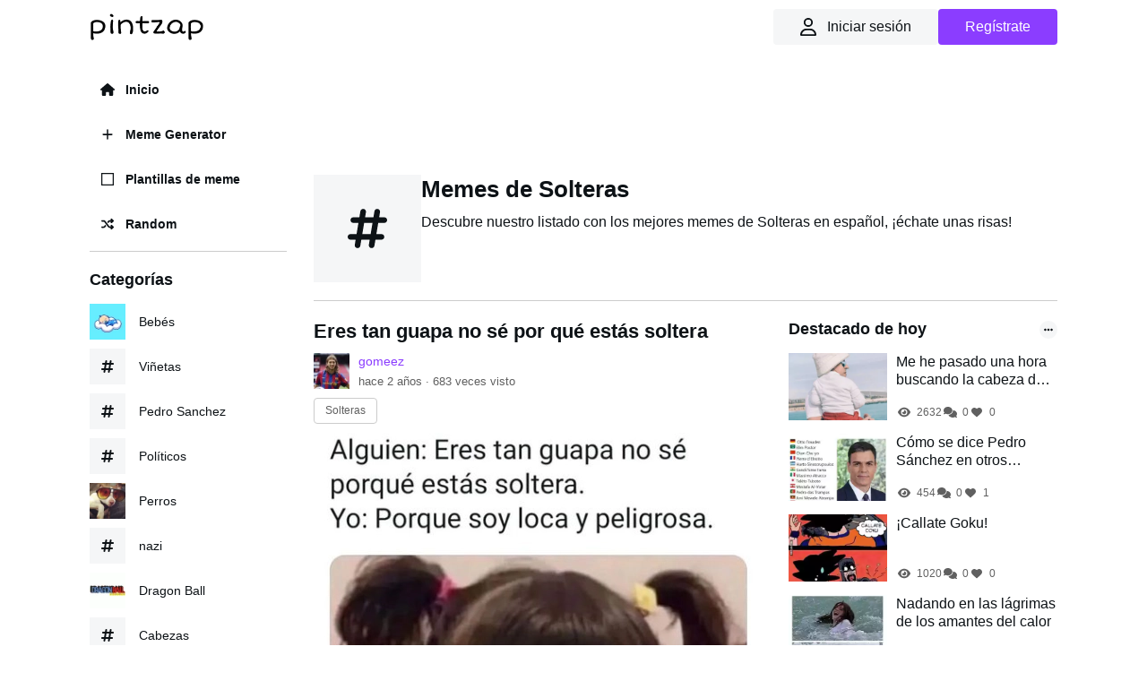

--- FILE ---
content_type: text/html; charset=UTF-8
request_url: https://www.pintzap.com/t/solteras
body_size: 7919
content:
<!DOCTYPE html><html lang="es"><head><script async src="https://www.googletagmanager.com/gtag/js?id=G-EQE6NDRW17"></script><script>window.dataLayer = window.dataLayer || [];
function gtag(){dataLayer.push(arguments);}
gtag('js', new Date());
gtag('config', 'G-EQE6NDRW17');</script><title>Memes de Solteras en español - Pintzap</title><meta charset="utf-8"><meta name="viewport" content="width=device-width, initial-scale=1.0, user-scalable=no"><meta name="csrf-token" content="GyOGmuhDm44onISdnHLFleEr22gUo63CLttSPdLX"><meta name="description" content="Memes de Solteras en español: Descubre nuestro listado con los mejores memes de Solteras en español,¡entra y échate unas risas! "><link rel="canonical" href="/t/solteras"><link rel="icon" type="image/png" href="/storage/favicon.png"><meta http-equiv="X-UA-Compatible" content="IE=edge"><meta name="csrf-token" content="GyOGmuhDm44onISdnHLFleEr22gUo63CLttSPdLX"><link href="/css/app.css?id=6ee0b5eba23c48bf9b1dea7e129a1874" rel="stylesheet"><style >[wire\:loading], [wire\:loading\.delay], [wire\:loading\.inline-block], [wire\:loading\.inline], [wire\:loading\.block], [wire\:loading\.flex], [wire\:loading\.table], [wire\:loading\.grid], [wire\:loading\.inline-flex] {display: none;}[wire\:loading\.delay\.shortest], [wire\:loading\.delay\.shorter], [wire\:loading\.delay\.short], [wire\:loading\.delay\.long], [wire\:loading\.delay\.longer], [wire\:loading\.delay\.longest] {display:none;}[wire\:offline] {display: none;}[wire\:dirty]:not(textarea):not(input):not(select) {display: none;}input:-webkit-autofill, select:-webkit-autofill, textarea:-webkit-autofill {animation-duration: 50000s;animation-name: livewireautofill;}@keyframes livewireautofill { from {} }</style><link href="/css/tag.css?id=02e92c4be76f024a35deee4006969249" rel="stylesheet"><link href="/css/plyr.css?id=d41a08afdfbe3a918ca398f29c2180bf" rel="stylesheet"><style>.inject-li {padding-bottom: 30px; } .inject-li > div {text-align: center;} .inject-li > div > span {margin-bottom: 20px;display: block;}</style><style>.top-post-widget > ul li {display: flex;align-items: center;margin-bottom: 15px;align-items: stretch;} .top-post-widget > ul li .img {margin-right: 10px;} .top-post-widget > ul li .img img {width: 110px;height: 75px;object-fit: cover;} .top-post-widget .info {display: flex;flex-direction: column;} .top-post-widget .info a {display: inline;display: -webkit-box;-webkit-line-clamp: 2;-webkit-box-orient: vertical;overflow: hidden;} .top-post-widget .info .icons {display:flex;gap: 15px;margin-top: auto;font-size: 12px;color: #606060;} .top-post-widget .info .icons > div {display: flex;align-items: center;} .top-post-widget .info .icons > div > span {display: flex;align-items: center;justify-content: center;width: 18px;height: 18px;margin-right: 5px;} .top-post-widget .info a:hover {color: var(--color-link-hover);}</style><link href="/css/cookieconsent.css?id=3f7a590116716e8b5e897880918882bc" rel="stylesheet" media="print" onload="this.media='all'"></head><body class="body"><header class="header"><div class="container"><button type="button" id="menuBurger" class="hamburger hamburger--minus js-hamburger"><div class="hamburger-box"><div class="hamburger-inner"></div></div></button><div class="logo"><span><a href="/"><img src="/storage/logo.png" width="127.5" height="30" alt="pintzap"></a></span></div><div class="user-panel-header"><div class="login-header" x-data><button class="btn-header" x-on:click="livewire.emit('showModalLogin', true)" aria-label="Iniciar Sesión"><div><i class="fa-regular fa-user"></i></div><span>Iniciar sesión</span></button><button class="btn-header btn-2" x-on:click="livewire.emit('showModalLogin', true)" aria-label="Regístrate">Regístrate</button></div></div></div></header><div class="mlmr15"><div class="container"><div class="content-left" id="menuMobile"><div><div class="menu-cl"><nav><ul><li><a href="/" class=""><span><i class="fa-solid fa-house"></i></span>Inicio</a></li><li><a href="/memegenerator" class=""><span><i class="fa-solid fa-plus"></i></span>Meme Generator</a></li><li><a href="/memetemplates" class=""><span><i class="fa-regular fa-square-full"></i></span>Plantillas de meme</a></li><li><a href="/random"><span><i class="fa-solid fa-shuffle"></i></span>Random</a></li></ul></nav></div><div class="menu-cl"><div wire:id="rUht8mE9Ub4sYP4GvR98" wire:initial-data="{&quot;fingerprint&quot;:{&quot;id&quot;:&quot;rUht8mE9Ub4sYP4GvR98&quot;,&quot;name&quot;:&quot;top-tags&quot;,&quot;locale&quot;:&quot;es&quot;,&quot;path&quot;:&quot;t\/solteras&quot;,&quot;method&quot;:&quot;GET&quot;,&quot;v&quot;:&quot;acj&quot;},&quot;effects&quot;:{&quot;listeners&quot;:[]},&quot;serverMemo&quot;:{&quot;children&quot;:[],&quot;errors&quot;:[],&quot;htmlHash&quot;:&quot;08ec2f5f&quot;,&quot;data&quot;:[],&quot;dataMeta&quot;:[],&quot;checksum&quot;:&quot;22565a489ebd200bf9b1800a8c0716ec84331f45734bcca608f960c47a47a1eb&quot;}}"><div class="h-menu-cl">Categorías</div><ul class="list-tags-menu"><li><a href="/t/bebes"><div><picture><source srcset="/storage/img/tags/50/1668018562.webp" type="image/webp"><img width="40" height="40" src="/storage/img/tags/50/1668018562.jpg" alt="Memes de bebes" loading="lazy"></picture></div><span class="name">Bebés</span></a></li><li><a href="/t/vinetas"><div><i class="fa-solid fa-hashtag"></i></div><span class="name">Viñetas</span></a></li><li><a href="/t/pedro-sanchez"><div><i class="fa-solid fa-hashtag"></i></div><span class="name">Pedro Sanchez</span></a></li><li><a href="/t/politicos"><div><i class="fa-solid fa-hashtag"></i></div><span class="name">Políticos</span></a></li><li><a href="/t/perros"><div><picture><source srcset="/storage/img/tags/50/1660594875.webp" type="image/webp"><img width="40" height="40" src="/storage/img/tags/50/1660594875.jpg" alt="Memes de perros" loading="lazy"></picture></div><span class="name">Perros</span></a></li><li><a href="/t/nazi"><div><i class="fa-solid fa-hashtag"></i></div><span class="name">nazi</span></a></li><li><a href="/t/dragon-ball"><div><picture><source srcset="/storage/img/tags/50/1660211521.webp" type="image/webp"><img width="40" height="40" src="/storage/img/tags/50/1660211521.jpg" alt="Memes de dragon-ball" loading="lazy"></picture></div><span class="name">Dragon Ball</span></a></li><li><a href="/t/cabezas"><div><i class="fa-solid fa-hashtag"></i></div><span class="name">Cabezas</span></a></li><li><a href="/t/coches"><div><picture><source srcset="/storage/img/tags/50/1669218748.webp" type="image/webp"><img width="40" height="40" src="/storage/img/tags/50/1669218748.jpg" alt="Memes de coches" loading="lazy"></picture></div><span class="name">Coches</span></a></li><li><a href="/t/batman"><div><picture><source srcset="/storage/img/tags/50/1659678687.webp" type="image/webp"><img width="40" height="40" src="/storage/img/tags/50/1659678687.jpg" alt="Memes de batman" loading="lazy"></picture></div><span class="name">Batman</span></a></li></ul></div><!-- Livewire Component wire-end:rUht8mE9Ub4sYP4GvR98 --></div><div class="menu-cl footer"><a href="/contact">Contacto</a><a href="/privacy">Privacidad</a><a href="/cookies">Cookies</a></div></div></div><div class="content-right"><div class="w-ad mb20"><script async src="https://pagead2.googlesyndication.com/pagead/js/adsbygoogle.js?client=ca-pub-5811804178733817" crossorigin="anonymous"></script><ins class="adsbygoogle" style="display:inline-block;width:728px;height:90px" data-ad-client="ca-pub-5811804178733817" data-ad-slot="6784032982"></ins><script>(adsbygoogle = window.adsbygoogle || []).push({});</script></div><div class="header-tag"><div class="img-ht"><div><i class="fa-solid fa-hashtag"></i></div></div><div class="info-ht"><h1>Memes de Solteras</h1><p>Descubre nuestro listado con los mejores memes de Solteras en español, ¡échate unas risas!</p></div></div><div class="wrap100"><div class="main"><div class="list-items"><ul><li><div class="item" data-id="1892"><h2><a href="/p/HuACBDXk">Eres tan guapa no sé por qué estás soltera</a></h2><div class="info-item"><div class="avatar"><a href="/u/gomeez"><picture><source srcset="/storage/img/users/avatar/50/1675806944.webp" type="image/webp"><img width="40" height="40" src="/storage/img/users/avatar/50/1675806944.jpg" alt="gomeez" loading="lazy"></picture></a></div><div class="ii-right"><div class="ii-username"><a href="/u/gomeez">gomeez</a></div><div class="ii-time">hace 2 años · <span wire:id="dpmS8wFQxqkadzzD8aw3" wire:initial-data="{&quot;fingerprint&quot;:{&quot;id&quot;:&quot;dpmS8wFQxqkadzzD8aw3&quot;,&quot;name&quot;:&quot;post-list.visit-post&quot;,&quot;locale&quot;:&quot;es&quot;,&quot;path&quot;:&quot;t\/solteras&quot;,&quot;method&quot;:&quot;GET&quot;,&quot;v&quot;:&quot;acj&quot;},&quot;effects&quot;:{&quot;listeners&quot;:[&quot;upVisitPost&quot;]},&quot;serverMemo&quot;:{&quot;children&quot;:[],&quot;errors&quot;:[],&quot;htmlHash&quot;:&quot;7a595243&quot;,&quot;data&quot;:{&quot;post&quot;:[]},&quot;dataMeta&quot;:{&quot;models&quot;:{&quot;post&quot;:{&quot;class&quot;:&quot;App\\Models\\Post&quot;,&quot;id&quot;:1892,&quot;relations&quot;:[&quot;tags&quot;,&quot;user&quot;],&quot;connection&quot;:&quot;mysql&quot;,&quot;collectionClass&quot;:null}}},&quot;checksum&quot;:&quot;be578aaa58996aee2741e78d4a23e7a2a2362af8d2f3e5dab1ce6326e88a1858&quot;}}" wire:poll.visible><span>683</span> veces visto</span><!-- Livewire Component wire-end:dpmS8wFQxqkadzzD8aw3 --></div></div></div><div class="tags-item"><a href="/t/solteras">Solteras</a></div><div class="prev-item"><a href="/p/HuACBDXk"><picture><source srcset="/storage/img/posts/t/500/HuACBDXk.webp" type="image/webp"><img width="500" height="500" src="/storage/img/posts/t/500/HuACBDXk.jpg" alt="Eres tan guapa no sé por qué estás soltera" title="Eres tan guapa no sé por qué estás soltera"></picture></a></div><div class="actions-post"><div class="shares"><div class="facebook" data-sharer="facebook" data-url="https://www.pintzap.com/p/HuACBDXk"><i class="fa-brands fa-facebook"></i></div><div class="twitter" data-sharer="twitter" data-title="Eres tan guapa no sé por qué estás soltera" data-url="https://www.pintzap.com/p/HuACBDXk" data-via="pintzap"><i class="fa-brands fa-twitter"></i></div><div class="pinterest" data-sharer="pinterest" data-url="https://www.pintzap.com/p/HuACBDXk" data-image="https://www.pintzap.com/storage/img/posts/t/500/HuACBDXk.webp" data-description="Hacer meme de Eres tan guapa no sé por qué estás soltera"><i class="fa-brands fa-pinterest"></i></div><div class="whatsapp" data-sharer="whatsapp" data-title="Eres tan guapa no sé por qué estás soltera" data-url="https://www.pintzap.com/p/HuACBDXk"><i class="fa-brands fa-whatsapp"></i></div><div class="reddit" data-sharer="reddit" data-url="https://www.pintzap.com/p/HuACBDXk"><i class="fa-brands fa-reddit"></i></div></div><div class="icons"><div class="icon"><div><a href="/p/HuACBDXk#comments"><div><div class="icon"><i class="fa-solid fa-comments"></i></div></div></a><span>1</span></div></div><div class="icon fav"><div wire:id="GWTzZJ1ndUsbO0yjQg4L" wire:initial-data="{&quot;fingerprint&quot;:{&quot;id&quot;:&quot;GWTzZJ1ndUsbO0yjQg4L&quot;,&quot;name&quot;:&quot;fav-post&quot;,&quot;locale&quot;:&quot;es&quot;,&quot;path&quot;:&quot;t\/solteras&quot;,&quot;method&quot;:&quot;GET&quot;,&quot;v&quot;:&quot;acj&quot;},&quot;effects&quot;:{&quot;listeners&quot;:[]},&quot;serverMemo&quot;:{&quot;children&quot;:[],&quot;errors&quot;:[],&quot;htmlHash&quot;:&quot;b3f74a0c&quot;,&quot;data&quot;:{&quot;post&quot;:[],&quot;user&quot;:null,&quot;count&quot;:6},&quot;dataMeta&quot;:{&quot;models&quot;:{&quot;post&quot;:{&quot;class&quot;:&quot;App\\Models\\Post&quot;,&quot;id&quot;:1892,&quot;relations&quot;:[&quot;tags&quot;,&quot;user&quot;,&quot;comments&quot;],&quot;connection&quot;:&quot;mysql&quot;,&quot;collectionClass&quot;:null}}},&quot;checksum&quot;:&quot;0560098541badae2ae6979797ba7fe32cad8affcaf1bd6b2ce82f0bf73a1b876&quot;}}" x-data><button x-on:click="$wire.emit('showModalLogin', true)" class="fav-icon"><i class="fa-solid fa-heart"></i></button><span x-text="$wire.count"></span></div><!-- Livewire Component wire-end:GWTzZJ1ndUsbO0yjQg4L --></div></div></div></div></li><li><div class="item" data-id="526"><h2><a href="/p/VlaolNAe">Cuando llevas mucho tiempo soltera</a></h2><div class="info-item"><div class="avatar"><a href="/u/pintzap"><picture><source srcset="/storage/img/users/avatar/50/1659764718.webp" type="image/webp"><img width="40" height="40" src="/storage/img/users/avatar/50/1659764718.jpg" alt="pintzap" loading="lazy"></picture></a></div><div class="ii-right"><div class="ii-username"><a href="/u/pintzap">pintzap</a></div><div class="ii-time">hace 3 años · <span wire:id="ya4beooG5YOsfozxc0Q7" wire:initial-data="{&quot;fingerprint&quot;:{&quot;id&quot;:&quot;ya4beooG5YOsfozxc0Q7&quot;,&quot;name&quot;:&quot;post-list.visit-post&quot;,&quot;locale&quot;:&quot;es&quot;,&quot;path&quot;:&quot;t\/solteras&quot;,&quot;method&quot;:&quot;GET&quot;,&quot;v&quot;:&quot;acj&quot;},&quot;effects&quot;:{&quot;listeners&quot;:[&quot;upVisitPost&quot;]},&quot;serverMemo&quot;:{&quot;children&quot;:[],&quot;errors&quot;:[],&quot;htmlHash&quot;:&quot;dc80f7c4&quot;,&quot;data&quot;:{&quot;post&quot;:[]},&quot;dataMeta&quot;:{&quot;models&quot;:{&quot;post&quot;:{&quot;class&quot;:&quot;App\\Models\\Post&quot;,&quot;id&quot;:526,&quot;relations&quot;:[&quot;tags&quot;,&quot;user&quot;],&quot;connection&quot;:&quot;mysql&quot;,&quot;collectionClass&quot;:null}}},&quot;checksum&quot;:&quot;9386edf565714b848d351e13e383fcb017a2de98b39662d73e85de535bfb64d2&quot;}}" wire:poll.visible><span>259</span> veces visto</span><!-- Livewire Component wire-end:ya4beooG5YOsfozxc0Q7 --></div></div></div><div class="tags-item"><a href="/t/mujeres">Mujeres</a><a href="/t/solteras">Solteras</a></div><div class="prev-item"><a href="/p/VlaolNAe"><picture><source srcset="/storage/img/posts/t/500/VlaolNAe.webp" type="image/webp"><img width="500" height="500" src="/storage/img/posts/t/500/VlaolNAe.jpg" alt="Cuando llevas mucho tiempo soltera" title="Cuando llevas mucho tiempo soltera" loading="lazy"></picture></a></div><div class="actions-post"><div class="shares"><div class="facebook" data-sharer="facebook" data-url="https://www.pintzap.com/p/VlaolNAe"><i class="fa-brands fa-facebook"></i></div><div class="twitter" data-sharer="twitter" data-title="Cuando llevas mucho tiempo soltera" data-url="https://www.pintzap.com/p/VlaolNAe" data-via="pintzap"><i class="fa-brands fa-twitter"></i></div><div class="pinterest" data-sharer="pinterest" data-url="https://www.pintzap.com/p/VlaolNAe" data-image="https://www.pintzap.com/storage/img/posts/t/500/VlaolNAe.webp" data-description="Hacer meme de Cuando llevas mucho tiempo soltera"><i class="fa-brands fa-pinterest"></i></div><div class="whatsapp" data-sharer="whatsapp" data-title="Cuando llevas mucho tiempo soltera" data-url="https://www.pintzap.com/p/VlaolNAe"><i class="fa-brands fa-whatsapp"></i></div><div class="reddit" data-sharer="reddit" data-url="https://www.pintzap.com/p/VlaolNAe"><i class="fa-brands fa-reddit"></i></div></div><div class="icons"><div class="icon"><div><a href="/p/VlaolNAe#comments"><div><div class="icon"><i class="fa-solid fa-comments"></i></div></div></a><span>0</span></div></div><div class="icon fav"><div wire:id="HM4QcMiUb9RMD9jHMNDy" wire:initial-data="{&quot;fingerprint&quot;:{&quot;id&quot;:&quot;HM4QcMiUb9RMD9jHMNDy&quot;,&quot;name&quot;:&quot;fav-post&quot;,&quot;locale&quot;:&quot;es&quot;,&quot;path&quot;:&quot;t\/solteras&quot;,&quot;method&quot;:&quot;GET&quot;,&quot;v&quot;:&quot;acj&quot;},&quot;effects&quot;:{&quot;listeners&quot;:[]},&quot;serverMemo&quot;:{&quot;children&quot;:[],&quot;errors&quot;:[],&quot;htmlHash&quot;:&quot;b3f74a0c&quot;,&quot;data&quot;:{&quot;post&quot;:[],&quot;user&quot;:null,&quot;count&quot;:2},&quot;dataMeta&quot;:{&quot;models&quot;:{&quot;post&quot;:{&quot;class&quot;:&quot;App\\Models\\Post&quot;,&quot;id&quot;:526,&quot;relations&quot;:[&quot;tags&quot;,&quot;user&quot;,&quot;comments&quot;],&quot;connection&quot;:&quot;mysql&quot;,&quot;collectionClass&quot;:null}}},&quot;checksum&quot;:&quot;5caed8e96f2d8a32511a27698486d7f53b5d9fc16fae1640922a5060c6660680&quot;}}" x-data><button x-on:click="$wire.emit('showModalLogin', true)" class="fav-icon"><i class="fa-solid fa-heart"></i></button><span x-text="$wire.count"></span></div><!-- Livewire Component wire-end:HM4QcMiUb9RMD9jHMNDy --></div></div></div></div></li><li class="inject-li"><div><span>Anuncio</span><script async src="https://pagead2.googlesyndication.com/pagead/js/adsbygoogle.js?client=ca-pub-5811804178733817" crossorigin="anonymous"></script><ins class="adsbygoogle" style="display:block" data-ad-client="ca-pub-5811804178733817" data-ad-slot="5974268171" data-ad-format="auto" data-full-width-responsive="true"></ins><script>(adsbygoogle = window.adsbygoogle || []).push({});</script></div></li></ul><div class="page-load-status"><p class="infinite-scroll-request"><img class="loader-icon" width="38" height="38" src="/storage/loader.svg"></p><p class="infinite-scroll-last" style="display:none;">Fin del contenido</p><p class="infinite-scroll-error" style="display:none;">No hay más páginas para mostrar</p></div></div><div wire:id="XZVFpEtmgUWLe4VHZXKk" wire:initial-data="{&quot;fingerprint&quot;:{&quot;id&quot;:&quot;XZVFpEtmgUWLe4VHZXKk&quot;,&quot;name&quot;:&quot;modal-edit-tag&quot;,&quot;locale&quot;:&quot;es&quot;,&quot;path&quot;:&quot;t\/solteras&quot;,&quot;method&quot;:&quot;GET&quot;,&quot;v&quot;:&quot;acj&quot;},&quot;effects&quot;:{&quot;listeners&quot;:[&quot;showModalEditTag&quot;,&quot;closeModal&quot;]},&quot;serverMemo&quot;:{&quot;children&quot;:[],&quot;errors&quot;:[],&quot;htmlHash&quot;:&quot;49b3cb58&quot;,&quot;data&quot;:{&quot;ModalEditTag&quot;:false,&quot;Form&quot;:true,&quot;tag_name&quot;:null,&quot;image_tag&quot;:null},&quot;dataMeta&quot;:[],&quot;checksum&quot;:&quot;92d0532ee06f31401d18a3be905ce0e7e5fbd80449de9e6102bd60cee6b5c4e7&quot;}}"></div><!-- Livewire Component wire-end:XZVFpEtmgUWLe4VHZXKk --></div><aside class="sidebar"><div wire:id="UOZcWI0jnokH3DvSpzja" wire:initial-data="{&quot;fingerprint&quot;:{&quot;id&quot;:&quot;UOZcWI0jnokH3DvSpzja&quot;,&quot;name&quot;:&quot;sidebar.top-posts&quot;,&quot;locale&quot;:&quot;es&quot;,&quot;path&quot;:&quot;t\/solteras&quot;,&quot;method&quot;:&quot;GET&quot;,&quot;v&quot;:&quot;acj&quot;},&quot;effects&quot;:{&quot;listeners&quot;:[]},&quot;serverMemo&quot;:{&quot;children&quot;:{&quot;key-get-visits-post1566&quot;:{&quot;id&quot;:&quot;u0aDD0nKXaoVvY6nalm1&quot;,&quot;tag&quot;:&quot;div&quot;},&quot;key-get-visits-post1346&quot;:{&quot;id&quot;:&quot;NHon7uDAhFwhtq3sXoRC&quot;,&quot;tag&quot;:&quot;div&quot;},&quot;key-get-visits-post865&quot;:{&quot;id&quot;:&quot;jKSW347bKAYXiay45L8r&quot;,&quot;tag&quot;:&quot;div&quot;},&quot;key-get-visits-post1597&quot;:{&quot;id&quot;:&quot;mkirLhbf75agxB8MIy1t&quot;,&quot;tag&quot;:&quot;div&quot;},&quot;key-get-visits-post1070&quot;:{&quot;id&quot;:&quot;1qr5s5q8Mny9b03rcpFT&quot;,&quot;tag&quot;:&quot;div&quot;}},&quot;errors&quot;:[],&quot;htmlHash&quot;:&quot;add6ff0a&quot;,&quot;data&quot;:{&quot;day&quot;:true,&quot;week&quot;:false,&quot;month&quot;:false,&quot;selectTimeTop&quot;:null,&quot;time&quot;:&quot;day&quot;},&quot;dataMeta&quot;:[],&quot;checksum&quot;:&quot;a9e572b1a63bd1e63bbd7083d5a60ba407cbca560dda06a5b0e195431e41622e&quot;}}" class="widget top-post-widget"><div x-data="{ open: false }"><h2>Destacado de hoy <span class="selectTime" @click="open = true" :class="{ 'active': open }"><i class="fa-solid fa-ellipsis"></i></span></h2><div class="drop-select-time" x-show="open" @click.outside="open = false" :class="{ 'active': open }"><ul><li><div wire:click="selectTimeTop('day')" @click="open = false">Hoy</div></li><li><div wire:click="selectTimeTop('week')" @click="open = false">Semana</div></li><li><div wire:click="selectTimeTop('month')" @click="open = false">Mes</div></li></ul></div></div><ul><li><div class="img"><a href="/p/gcnthgti"><picture><source srcset="/storage/img/posts/t/300/gcnthgti.webp" type="image/webp"><img width="500" height="627" src="/storage/img/posts/t/300/gcnthgti.jpg" alt="Me he pasado una hora buscando la cabeza del niño" loading="lazy"></picture></a></div><div class="info"><h3><a href="/p/gcnthgti">Me he pasado una hora buscando la cabeza del niño</a></h3><div class="icons"><div><span><i class="fa-solid fa-eye"></i></span><div wire:id="u0aDD0nKXaoVvY6nalm1" wire:initial-data="{&quot;fingerprint&quot;:{&quot;id&quot;:&quot;u0aDD0nKXaoVvY6nalm1&quot;,&quot;name&quot;:&quot;post.get-visits-post&quot;,&quot;locale&quot;:&quot;es&quot;,&quot;path&quot;:&quot;t\/solteras&quot;,&quot;method&quot;:&quot;GET&quot;,&quot;v&quot;:&quot;acj&quot;},&quot;effects&quot;:{&quot;listeners&quot;:[]},&quot;serverMemo&quot;:{&quot;children&quot;:[],&quot;errors&quot;:[],&quot;htmlHash&quot;:&quot;790498eb&quot;,&quot;data&quot;:{&quot;post&quot;:[]},&quot;dataMeta&quot;:{&quot;models&quot;:{&quot;post&quot;:{&quot;class&quot;:&quot;App\\Models\\Post&quot;,&quot;id&quot;:1566,&quot;relations&quot;:[],&quot;connection&quot;:&quot;mysql&quot;,&quot;collectionClass&quot;:null}}},&quot;checksum&quot;:&quot;c48d606f8a8115a9cc959d8b4286897066672158d2caec1e50fddb1036b7f420&quot;}}" wire:poll.visible>2632</div><!-- Livewire Component wire-end:u0aDD0nKXaoVvY6nalm1 --></div><div><span><i class="fa-solid fa-comments"></i></span> 0</div><div><span><i class="fa-solid fa-heart"></i></span> 0</div></div></div></li><li><div class="img"><a href="/p/bhR8xpKo"><picture><source srcset="/storage/img/posts/t/300/bhR8xpKo.webp" type="image/webp"><img width="500" height="398" src="/storage/img/posts/t/300/bhR8xpKo.jpg" alt="Cómo se dice Pedro Sánchez en otros idiomas" loading="lazy"></picture></a></div><div class="info"><h3><a href="/p/bhR8xpKo">Cómo se dice Pedro Sánchez en otros idiomas</a></h3><div class="icons"><div><span><i class="fa-solid fa-eye"></i></span><div wire:id="NHon7uDAhFwhtq3sXoRC" wire:initial-data="{&quot;fingerprint&quot;:{&quot;id&quot;:&quot;NHon7uDAhFwhtq3sXoRC&quot;,&quot;name&quot;:&quot;post.get-visits-post&quot;,&quot;locale&quot;:&quot;es&quot;,&quot;path&quot;:&quot;t\/solteras&quot;,&quot;method&quot;:&quot;GET&quot;,&quot;v&quot;:&quot;acj&quot;},&quot;effects&quot;:{&quot;listeners&quot;:[]},&quot;serverMemo&quot;:{&quot;children&quot;:[],&quot;errors&quot;:[],&quot;htmlHash&quot;:&quot;7b57ef49&quot;,&quot;data&quot;:{&quot;post&quot;:[]},&quot;dataMeta&quot;:{&quot;models&quot;:{&quot;post&quot;:{&quot;class&quot;:&quot;App\\Models\\Post&quot;,&quot;id&quot;:1346,&quot;relations&quot;:[],&quot;connection&quot;:&quot;mysql&quot;,&quot;collectionClass&quot;:null}}},&quot;checksum&quot;:&quot;1e0f642cee64194daaf73aa9695d9586a94402edec1904239c08307f998b30ed&quot;}}" wire:poll.visible>454</div><!-- Livewire Component wire-end:NHon7uDAhFwhtq3sXoRC --></div><div><span><i class="fa-solid fa-comments"></i></span> 0</div><div><span><i class="fa-solid fa-heart"></i></span> 1</div></div></div></li><li><div class="img"><a href="/p/YzPzqN5I"><picture><source srcset="/storage/img/posts/t/300/YzPzqN5I.webp" type="image/webp"><img width="500" height="613" src="/storage/img/posts/t/300/YzPzqN5I.jpg" alt="¡Callate Goku!" loading="lazy"></picture></a></div><div class="info"><h3><a href="/p/YzPzqN5I">¡Callate Goku!</a></h3><div class="icons"><div><span><i class="fa-solid fa-eye"></i></span><div wire:id="jKSW347bKAYXiay45L8r" wire:initial-data="{&quot;fingerprint&quot;:{&quot;id&quot;:&quot;jKSW347bKAYXiay45L8r&quot;,&quot;name&quot;:&quot;post.get-visits-post&quot;,&quot;locale&quot;:&quot;es&quot;,&quot;path&quot;:&quot;t\/solteras&quot;,&quot;method&quot;:&quot;GET&quot;,&quot;v&quot;:&quot;acj&quot;},&quot;effects&quot;:{&quot;listeners&quot;:[]},&quot;serverMemo&quot;:{&quot;children&quot;:[],&quot;errors&quot;:[],&quot;htmlHash&quot;:&quot;271bc3e0&quot;,&quot;data&quot;:{&quot;post&quot;:[]},&quot;dataMeta&quot;:{&quot;models&quot;:{&quot;post&quot;:{&quot;class&quot;:&quot;App\\Models\\Post&quot;,&quot;id&quot;:865,&quot;relations&quot;:[],&quot;connection&quot;:&quot;mysql&quot;,&quot;collectionClass&quot;:null}}},&quot;checksum&quot;:&quot;2bb603b97a24c7c3ffbf134bac9131a9add15d7397e9688278f7823352a20987&quot;}}" wire:poll.visible>1020</div><!-- Livewire Component wire-end:jKSW347bKAYXiay45L8r --></div><div><span><i class="fa-solid fa-comments"></i></span> 0</div><div><span><i class="fa-solid fa-heart"></i></span> 0</div></div></div></li><li><div class="img"><a href="/p/KKHdHFqJ"><picture><source srcset="/storage/img/posts/t/300/KKHdHFqJ.webp" type="image/webp"><img width="500" height="622" src="/storage/img/posts/t/300/KKHdHFqJ.jpg" alt="Nadando en las lágrimas de los amantes del calor" loading="lazy"></picture></a></div><div class="info"><h3><a href="/p/KKHdHFqJ">Nadando en las lágrimas de los amantes del calor</a></h3><div class="icons"><div><span><i class="fa-solid fa-eye"></i></span><div wire:id="mkirLhbf75agxB8MIy1t" wire:initial-data="{&quot;fingerprint&quot;:{&quot;id&quot;:&quot;mkirLhbf75agxB8MIy1t&quot;,&quot;name&quot;:&quot;post.get-visits-post&quot;,&quot;locale&quot;:&quot;es&quot;,&quot;path&quot;:&quot;t\/solteras&quot;,&quot;method&quot;:&quot;GET&quot;,&quot;v&quot;:&quot;acj&quot;},&quot;effects&quot;:{&quot;listeners&quot;:[]},&quot;serverMemo&quot;:{&quot;children&quot;:[],&quot;errors&quot;:[],&quot;htmlHash&quot;:&quot;a3f7fa48&quot;,&quot;data&quot;:{&quot;post&quot;:[]},&quot;dataMeta&quot;:{&quot;models&quot;:{&quot;post&quot;:{&quot;class&quot;:&quot;App\\Models\\Post&quot;,&quot;id&quot;:1597,&quot;relations&quot;:[],&quot;connection&quot;:&quot;mysql&quot;,&quot;collectionClass&quot;:null}}},&quot;checksum&quot;:&quot;8f77682114896dd863fad04c7c5b4fd321080713cf34f3a970a7a35f248d6b15&quot;}}" wire:poll.visible>867</div><!-- Livewire Component wire-end:mkirLhbf75agxB8MIy1t --></div><div><span><i class="fa-solid fa-comments"></i></span> 0</div><div><span><i class="fa-solid fa-heart"></i></span> 0</div></div></div></li><li><div class="img"><a href="/p/V0Q14WrB"><picture><source srcset="/storage/img/posts/t/300/V0Q14WrB.webp" type="image/webp"><img width="500" height="572" src="/storage/img/posts/t/300/V0Q14WrB.jpg" alt="Tardé mucho en encontrar la cabeza del niño" loading="lazy"></picture></a></div><div class="info"><h3><a href="/p/V0Q14WrB">Tardé mucho en encontrar la cabeza del niño</a></h3><div class="icons"><div><span><i class="fa-solid fa-eye"></i></span><div wire:id="1qr5s5q8Mny9b03rcpFT" wire:initial-data="{&quot;fingerprint&quot;:{&quot;id&quot;:&quot;1qr5s5q8Mny9b03rcpFT&quot;,&quot;name&quot;:&quot;post.get-visits-post&quot;,&quot;locale&quot;:&quot;es&quot;,&quot;path&quot;:&quot;t\/solteras&quot;,&quot;method&quot;:&quot;GET&quot;,&quot;v&quot;:&quot;acj&quot;},&quot;effects&quot;:{&quot;listeners&quot;:[]},&quot;serverMemo&quot;:{&quot;children&quot;:[],&quot;errors&quot;:[],&quot;htmlHash&quot;:&quot;3f957484&quot;,&quot;data&quot;:{&quot;post&quot;:[]},&quot;dataMeta&quot;:{&quot;models&quot;:{&quot;post&quot;:{&quot;class&quot;:&quot;App\\Models\\Post&quot;,&quot;id&quot;:1070,&quot;relations&quot;:[],&quot;connection&quot;:&quot;mysql&quot;,&quot;collectionClass&quot;:null}}},&quot;checksum&quot;:&quot;9c890952380f1c7bc9dae1d1198d6fad50213a8a4a119c5bdc7633c6d7b2f408&quot;}}" wire:poll.visible>963</div><!-- Livewire Component wire-end:1qr5s5q8Mny9b03rcpFT --></div><div><span><i class="fa-solid fa-comments"></i></span> 0</div><div><span><i class="fa-solid fa-heart"></i></span> 1</div></div></div></li></ul><script></script></div><!-- Livewire Component wire-end:UOZcWI0jnokH3DvSpzja --><div wire:id="WdGouQGUct1zB2yQbBf7" wire:initial-data="{&quot;fingerprint&quot;:{&quot;id&quot;:&quot;WdGouQGUct1zB2yQbBf7&quot;,&quot;name&quot;:&quot;top-users&quot;,&quot;locale&quot;:&quot;es&quot;,&quot;path&quot;:&quot;t\/solteras&quot;,&quot;method&quot;:&quot;GET&quot;,&quot;v&quot;:&quot;acj&quot;},&quot;effects&quot;:{&quot;listeners&quot;:[]},&quot;serverMemo&quot;:{&quot;children&quot;:{&quot;key-get-visits-user2&quot;:{&quot;id&quot;:&quot;fCdgzp5cb2FgLcBBkw7C&quot;,&quot;tag&quot;:&quot;div&quot;},&quot;key-follow-user2&quot;:{&quot;id&quot;:&quot;ijakBq2bpzJ2zPTuseHs&quot;,&quot;tag&quot;:&quot;div&quot;},&quot;key-get-visits-user83&quot;:{&quot;id&quot;:&quot;x148io6WqUObLIsQpLUg&quot;,&quot;tag&quot;:&quot;div&quot;},&quot;key-follow-user83&quot;:{&quot;id&quot;:&quot;3wVwlDMMyhkDmGJXNVji&quot;,&quot;tag&quot;:&quot;div&quot;},&quot;key-get-visits-user816&quot;:{&quot;id&quot;:&quot;KgXAZ1ZQG97vRPMT4XdC&quot;,&quot;tag&quot;:&quot;div&quot;},&quot;key-follow-user816&quot;:{&quot;id&quot;:&quot;DNXpofBHENYSMYg3ILIE&quot;,&quot;tag&quot;:&quot;div&quot;},&quot;key-get-visits-user62&quot;:{&quot;id&quot;:&quot;xMQW1uMvQfUAMGbceFM8&quot;,&quot;tag&quot;:&quot;div&quot;},&quot;key-follow-user62&quot;:{&quot;id&quot;:&quot;P8gHsVtoCmkPyJXfUHdR&quot;,&quot;tag&quot;:&quot;div&quot;},&quot;key-get-visits-user79&quot;:{&quot;id&quot;:&quot;1dPFkijaHLwdSA2emIX6&quot;,&quot;tag&quot;:&quot;div&quot;},&quot;key-follow-user79&quot;:{&quot;id&quot;:&quot;kGtK0iVfFgSASAn3QzxM&quot;,&quot;tag&quot;:&quot;div&quot;}},&quot;errors&quot;:[],&quot;htmlHash&quot;:&quot;a242e55b&quot;,&quot;data&quot;:{&quot;day&quot;:true,&quot;week&quot;:false,&quot;month&quot;:false,&quot;selectTimeTop&quot;:null,&quot;time&quot;:&quot;day&quot;},&quot;dataMeta&quot;:[],&quot;checksum&quot;:&quot;d04f4be04768a27aac078791b09dc4ca0c076aaa380cd432ed7bb00c7d344cf2&quot;}}" class="widget"><style>.top-user-widget > ul li {display: flex;align-items: center;margin-bottom: 15px;} .top-user-widget > ul li .img {margin-right: 10px;} .top-user-widget > ul li .img img {width: 40px;height: 40px;border-radius: 50%;} .top-user-widget > ul li .info {display: flex;flex-direction: column;height: 40px;} .top-user-widget > ul li .info a {display: inline;} .label-isfollow {font-size: 11px;margin-left: 4px;background: rgba(57,76,96,.05);padding: 2px 5px;border-radius: 4px;display: inline-block;} .top-user-widget .info .icons {display:flex;gap: 15px;margin-top: auto;font-size: 12px;color: #606060;} .top-user-widget .info .icons > div {display: flex;align-items: center;} .top-user-widget .info .icons > div > span {display: flex;align-items: center;justify-content: center;width: 18px;height: 18px;margin-right: 5px;} .top-user-widget > ul li .button {margin-left: auto;} .top-user-widget .wrap-botton-follow {margin-left: auto;} .top-user-widget .info a:hover {color: var(--color-link-hover);}</style><div class="top-user-widget"><div x-data="{ open: false }"><h2>Top usuarios hoy <span class="selectTime" @click="open = true" :class="{ 'active': open }"><i class="fa-solid fa-ellipsis"></i></span></h2><div class="drop-select-time" x-show="open" @click.outside="open = false" :class="{ 'active': open }"><ul><li><div wire:click="selectTimeTop('day')" @click="open = false">Hoy</div></li><li><div wire:click="selectTimeTop('week')" @click="open = false">Semana</div></li><li><div wire:click="selectTimeTop('month')" @click="open = false">Mes</div></li></ul></div></div><ul><li><div class="img"><a href="/u/coco"><picture><source srcset="/storage/img/users/avatar/50/1663336368.webp" type="image/webp"><img width="40" height="40" src="/storage/img/users/avatar/50/1663336368.jpg" alt="coco" loading="lazy"></picture></a></div><div class="info"><h3><a href="/u/coco">coco</a></h3><div class="icons"><div><span><i class="fa-solid fa-eye"></i></span><div wire:id="fCdgzp5cb2FgLcBBkw7C" wire:initial-data="{&quot;fingerprint&quot;:{&quot;id&quot;:&quot;fCdgzp5cb2FgLcBBkw7C&quot;,&quot;name&quot;:&quot;user.get-visits-user&quot;,&quot;locale&quot;:&quot;es&quot;,&quot;path&quot;:&quot;t\/solteras&quot;,&quot;method&quot;:&quot;GET&quot;,&quot;v&quot;:&quot;acj&quot;},&quot;effects&quot;:{&quot;listeners&quot;:[]},&quot;serverMemo&quot;:{&quot;children&quot;:[],&quot;errors&quot;:[],&quot;htmlHash&quot;:&quot;0586658e&quot;,&quot;data&quot;:{&quot;user&quot;:[]},&quot;dataMeta&quot;:{&quot;models&quot;:{&quot;user&quot;:{&quot;class&quot;:&quot;App\\Models\\User&quot;,&quot;id&quot;:2,&quot;relations&quot;:[],&quot;connection&quot;:&quot;mysql&quot;,&quot;collectionClass&quot;:null}}},&quot;checksum&quot;:&quot;d71b9ec6cc762c5596b5fbabe5a75e10de02490d5a84083234c228d1ea94ce4f&quot;}}" wire:poll.visible>132209</div><!-- Livewire Component wire-end:fCdgzp5cb2FgLcBBkw7C --></div></div></div><div wire:id="ijakBq2bpzJ2zPTuseHs" wire:initial-data="{&quot;fingerprint&quot;:{&quot;id&quot;:&quot;ijakBq2bpzJ2zPTuseHs&quot;,&quot;name&quot;:&quot;follow-user&quot;,&quot;locale&quot;:&quot;es&quot;,&quot;path&quot;:&quot;t\/solteras&quot;,&quot;method&quot;:&quot;GET&quot;,&quot;v&quot;:&quot;acj&quot;},&quot;effects&quot;:{&quot;listeners&quot;:[]},&quot;serverMemo&quot;:{&quot;children&quot;:[],&quot;errors&quot;:[],&quot;htmlHash&quot;:&quot;fa6d0c1d&quot;,&quot;data&quot;:{&quot;user&quot;:[]},&quot;dataMeta&quot;:{&quot;models&quot;:{&quot;user&quot;:{&quot;class&quot;:&quot;App\\Models\\User&quot;,&quot;id&quot;:2,&quot;relations&quot;:[],&quot;connection&quot;:&quot;mysql&quot;,&quot;collectionClass&quot;:null}}},&quot;checksum&quot;:&quot;d242cad8c595b694c3d4925079b51c707ce9426c1524046e4792a72877a42dca&quot;}}" class="wrap-botton-follow"><div onclick="livewire.emit('showModalLogin', true);"><span class="btn-follow button">Seguir</span></div></div><!-- Livewire Component wire-end:ijakBq2bpzJ2zPTuseHs --></li><li><div class="img"><a href="/u/elpana22"><picture><source srcset="/storage/img/users/avatar/50/1661190805.webp" type="image/webp"><img width="40" height="40" src="/storage/img/users/avatar/50/1661190805.jpg" alt="elpana22" loading="lazy"></picture></a></div><div class="info"><h3><a href="/u/elpana22">elpana22</a></h3><div class="icons"><div><span><i class="fa-solid fa-eye"></i></span><div wire:id="x148io6WqUObLIsQpLUg" wire:initial-data="{&quot;fingerprint&quot;:{&quot;id&quot;:&quot;x148io6WqUObLIsQpLUg&quot;,&quot;name&quot;:&quot;user.get-visits-user&quot;,&quot;locale&quot;:&quot;es&quot;,&quot;path&quot;:&quot;t\/solteras&quot;,&quot;method&quot;:&quot;GET&quot;,&quot;v&quot;:&quot;acj&quot;},&quot;effects&quot;:{&quot;listeners&quot;:[]},&quot;serverMemo&quot;:{&quot;children&quot;:[],&quot;errors&quot;:[],&quot;htmlHash&quot;:&quot;7bed7331&quot;,&quot;data&quot;:{&quot;user&quot;:[]},&quot;dataMeta&quot;:{&quot;models&quot;:{&quot;user&quot;:{&quot;class&quot;:&quot;App\\Models\\User&quot;,&quot;id&quot;:83,&quot;relations&quot;:[],&quot;connection&quot;:&quot;mysql&quot;,&quot;collectionClass&quot;:null}}},&quot;checksum&quot;:&quot;b5abdaac0af4c62656da6c7a3114de37c3eb434e5f0ca24ec4c29b0adb177fc0&quot;}}" wire:poll.visible>546</div><!-- Livewire Component wire-end:x148io6WqUObLIsQpLUg --></div></div></div><div wire:id="3wVwlDMMyhkDmGJXNVji" wire:initial-data="{&quot;fingerprint&quot;:{&quot;id&quot;:&quot;3wVwlDMMyhkDmGJXNVji&quot;,&quot;name&quot;:&quot;follow-user&quot;,&quot;locale&quot;:&quot;es&quot;,&quot;path&quot;:&quot;t\/solteras&quot;,&quot;method&quot;:&quot;GET&quot;,&quot;v&quot;:&quot;acj&quot;},&quot;effects&quot;:{&quot;listeners&quot;:[]},&quot;serverMemo&quot;:{&quot;children&quot;:[],&quot;errors&quot;:[],&quot;htmlHash&quot;:&quot;fa6d0c1d&quot;,&quot;data&quot;:{&quot;user&quot;:[]},&quot;dataMeta&quot;:{&quot;models&quot;:{&quot;user&quot;:{&quot;class&quot;:&quot;App\\Models\\User&quot;,&quot;id&quot;:83,&quot;relations&quot;:[],&quot;connection&quot;:&quot;mysql&quot;,&quot;collectionClass&quot;:null}}},&quot;checksum&quot;:&quot;1c34c641ddd44783856f5e4d667397338fde24badf52c9843823bb266048d4b0&quot;}}" class="wrap-botton-follow"><div onclick="livewire.emit('showModalLogin', true);"><span class="btn-follow button">Seguir</span></div></div><!-- Livewire Component wire-end:3wVwlDMMyhkDmGJXNVji --></li><li><div class="img"><a href="/u/user51234"><picture><source srcset="/storage/img/users/avatar/50/106574790862456829227_1679456853.webp" type="image/webp"><img width="40" height="40" src="/storage/img/users/avatar/50/106574790862456829227_1679456853.jpg" alt="user51234" loading="lazy"></picture></a></div><div class="info"><h3><a href="/u/user51234">user51234</a></h3><div class="icons"><div><span><i class="fa-solid fa-eye"></i></span><div wire:id="KgXAZ1ZQG97vRPMT4XdC" wire:initial-data="{&quot;fingerprint&quot;:{&quot;id&quot;:&quot;KgXAZ1ZQG97vRPMT4XdC&quot;,&quot;name&quot;:&quot;user.get-visits-user&quot;,&quot;locale&quot;:&quot;es&quot;,&quot;path&quot;:&quot;t\/solteras&quot;,&quot;method&quot;:&quot;GET&quot;,&quot;v&quot;:&quot;acj&quot;},&quot;effects&quot;:{&quot;listeners&quot;:[]},&quot;serverMemo&quot;:{&quot;children&quot;:[],&quot;errors&quot;:[],&quot;htmlHash&quot;:&quot;4fc4a3cb&quot;,&quot;data&quot;:{&quot;user&quot;:[]},&quot;dataMeta&quot;:{&quot;models&quot;:{&quot;user&quot;:{&quot;class&quot;:&quot;App\\Models\\User&quot;,&quot;id&quot;:816,&quot;relations&quot;:[],&quot;connection&quot;:&quot;mysql&quot;,&quot;collectionClass&quot;:null}}},&quot;checksum&quot;:&quot;d73e3919acbc0e33b1b10c26ae801ebb644c141ea41bf2e62689a49aaf262f28&quot;}}" wire:poll.visible>437</div><!-- Livewire Component wire-end:KgXAZ1ZQG97vRPMT4XdC --></div></div></div><div wire:id="DNXpofBHENYSMYg3ILIE" wire:initial-data="{&quot;fingerprint&quot;:{&quot;id&quot;:&quot;DNXpofBHENYSMYg3ILIE&quot;,&quot;name&quot;:&quot;follow-user&quot;,&quot;locale&quot;:&quot;es&quot;,&quot;path&quot;:&quot;t\/solteras&quot;,&quot;method&quot;:&quot;GET&quot;,&quot;v&quot;:&quot;acj&quot;},&quot;effects&quot;:{&quot;listeners&quot;:[]},&quot;serverMemo&quot;:{&quot;children&quot;:[],&quot;errors&quot;:[],&quot;htmlHash&quot;:&quot;fa6d0c1d&quot;,&quot;data&quot;:{&quot;user&quot;:[]},&quot;dataMeta&quot;:{&quot;models&quot;:{&quot;user&quot;:{&quot;class&quot;:&quot;App\\Models\\User&quot;,&quot;id&quot;:816,&quot;relations&quot;:[],&quot;connection&quot;:&quot;mysql&quot;,&quot;collectionClass&quot;:null}}},&quot;checksum&quot;:&quot;0b78d6372d8b38d3db66eedd3740aa31700ce5a6db647c4e5eeb7b0d9fe838af&quot;}}" class="wrap-botton-follow"><div onclick="livewire.emit('showModalLogin', true);"><span class="btn-follow button">Seguir</span></div></div><!-- Livewire Component wire-end:DNXpofBHENYSMYg3ILIE --></li><li><div class="img"><a href="/u/chencho23"><picture><source srcset="/storage/img/users/avatar/50/1660917981.webp" type="image/webp"><img width="40" height="40" src="/storage/img/users/avatar/50/1660917981.jpg" alt="chencho23" loading="lazy"></picture></a></div><div class="info"><h3><a href="/u/chencho23">chencho23</a></h3><div class="icons"><div><span><i class="fa-solid fa-eye"></i></span><div wire:id="xMQW1uMvQfUAMGbceFM8" wire:initial-data="{&quot;fingerprint&quot;:{&quot;id&quot;:&quot;xMQW1uMvQfUAMGbceFM8&quot;,&quot;name&quot;:&quot;user.get-visits-user&quot;,&quot;locale&quot;:&quot;es&quot;,&quot;path&quot;:&quot;t\/solteras&quot;,&quot;method&quot;:&quot;GET&quot;,&quot;v&quot;:&quot;acj&quot;},&quot;effects&quot;:{&quot;listeners&quot;:[]},&quot;serverMemo&quot;:{&quot;children&quot;:[],&quot;errors&quot;:[],&quot;htmlHash&quot;:&quot;050a620e&quot;,&quot;data&quot;:{&quot;user&quot;:[]},&quot;dataMeta&quot;:{&quot;models&quot;:{&quot;user&quot;:{&quot;class&quot;:&quot;App\\Models\\User&quot;,&quot;id&quot;:62,&quot;relations&quot;:[],&quot;connection&quot;:&quot;mysql&quot;,&quot;collectionClass&quot;:null}}},&quot;checksum&quot;:&quot;40f363a7be520617aa2a94f443e518abb98a0521afc0f38f5cb5dd364480c49e&quot;}}" wire:poll.visible>493</div><!-- Livewire Component wire-end:xMQW1uMvQfUAMGbceFM8 --></div></div></div><div wire:id="P8gHsVtoCmkPyJXfUHdR" wire:initial-data="{&quot;fingerprint&quot;:{&quot;id&quot;:&quot;P8gHsVtoCmkPyJXfUHdR&quot;,&quot;name&quot;:&quot;follow-user&quot;,&quot;locale&quot;:&quot;es&quot;,&quot;path&quot;:&quot;t\/solteras&quot;,&quot;method&quot;:&quot;GET&quot;,&quot;v&quot;:&quot;acj&quot;},&quot;effects&quot;:{&quot;listeners&quot;:[]},&quot;serverMemo&quot;:{&quot;children&quot;:[],&quot;errors&quot;:[],&quot;htmlHash&quot;:&quot;fa6d0c1d&quot;,&quot;data&quot;:{&quot;user&quot;:[]},&quot;dataMeta&quot;:{&quot;models&quot;:{&quot;user&quot;:{&quot;class&quot;:&quot;App\\Models\\User&quot;,&quot;id&quot;:62,&quot;relations&quot;:[],&quot;connection&quot;:&quot;mysql&quot;,&quot;collectionClass&quot;:null}}},&quot;checksum&quot;:&quot;e60b418ce3d1a3f2f757742ccdba9df2ff16adeabf660fe08153c0d89b97f09a&quot;}}" class="wrap-botton-follow"><div onclick="livewire.emit('showModalLogin', true);"><span class="btn-follow button">Seguir</span></div></div><!-- Livewire Component wire-end:P8gHsVtoCmkPyJXfUHdR --></li><li><div class="img"><a href="/u/tito1"><picture><source srcset="/storage/img/users/avatar/50/1662318671.webp" type="image/webp"><img width="40" height="40" src="/storage/img/users/avatar/50/1662318671.jpg" alt="tito1" loading="lazy"></picture></a></div><div class="info"><h3><a href="/u/tito1">tito1</a></h3><div class="icons"><div><span><i class="fa-solid fa-eye"></i></span><div wire:id="1dPFkijaHLwdSA2emIX6" wire:initial-data="{&quot;fingerprint&quot;:{&quot;id&quot;:&quot;1dPFkijaHLwdSA2emIX6&quot;,&quot;name&quot;:&quot;user.get-visits-user&quot;,&quot;locale&quot;:&quot;es&quot;,&quot;path&quot;:&quot;t\/solteras&quot;,&quot;method&quot;:&quot;GET&quot;,&quot;v&quot;:&quot;acj&quot;},&quot;effects&quot;:{&quot;listeners&quot;:[]},&quot;serverMemo&quot;:{&quot;children&quot;:[],&quot;errors&quot;:[],&quot;htmlHash&quot;:&quot;517ca4c3&quot;,&quot;data&quot;:{&quot;user&quot;:[]},&quot;dataMeta&quot;:{&quot;models&quot;:{&quot;user&quot;:{&quot;class&quot;:&quot;App\\Models\\User&quot;,&quot;id&quot;:79,&quot;relations&quot;:[],&quot;connection&quot;:&quot;mysql&quot;,&quot;collectionClass&quot;:null}}},&quot;checksum&quot;:&quot;9ec8491c656b10fc910c573cf3e7a114e66a989ab3a42d62e7c78cc816b0df46&quot;}}" wire:poll.visible>4864</div><!-- Livewire Component wire-end:1dPFkijaHLwdSA2emIX6 --></div></div></div><div wire:id="kGtK0iVfFgSASAn3QzxM" wire:initial-data="{&quot;fingerprint&quot;:{&quot;id&quot;:&quot;kGtK0iVfFgSASAn3QzxM&quot;,&quot;name&quot;:&quot;follow-user&quot;,&quot;locale&quot;:&quot;es&quot;,&quot;path&quot;:&quot;t\/solteras&quot;,&quot;method&quot;:&quot;GET&quot;,&quot;v&quot;:&quot;acj&quot;},&quot;effects&quot;:{&quot;listeners&quot;:[]},&quot;serverMemo&quot;:{&quot;children&quot;:[],&quot;errors&quot;:[],&quot;htmlHash&quot;:&quot;fa6d0c1d&quot;,&quot;data&quot;:{&quot;user&quot;:[]},&quot;dataMeta&quot;:{&quot;models&quot;:{&quot;user&quot;:{&quot;class&quot;:&quot;App\\Models\\User&quot;,&quot;id&quot;:79,&quot;relations&quot;:[],&quot;connection&quot;:&quot;mysql&quot;,&quot;collectionClass&quot;:null}}},&quot;checksum&quot;:&quot;4d6d14f6fcd91027da87dc414a7c4863cf7be1d7f31ec6b7ea594648e045822b&quot;}}" class="wrap-botton-follow"><div onclick="livewire.emit('showModalLogin', true);"><span class="btn-follow button">Seguir</span></div></div><!-- Livewire Component wire-end:kGtK0iVfFgSASAn3QzxM --></li></ul></div></div><!-- Livewire Component wire-end:WdGouQGUct1zB2yQbBf7 --><div class="widget sticky-sidebar"><div class="w-ad"><script async src="https://pagead2.googlesyndication.com/pagead/js/adsbygoogle.js?client=ca-pub-5811804178733817" crossorigin="anonymous"></script><ins class="adsbygoogle" style="display:block" data-ad-client="ca-pub-5811804178733817" data-ad-slot="5974268171" data-ad-format="auto" data-full-width-responsive="true"></ins><script>(adsbygoogle = window.adsbygoogle || []).push({});</script></div></div></aside></div></div></div></div><div><div wire:id="le0th7DikkNBvxtOJnIj" wire:initial-data="{&quot;fingerprint&quot;:{&quot;id&quot;:&quot;le0th7DikkNBvxtOJnIj&quot;,&quot;name&quot;:&quot;modal-login&quot;,&quot;locale&quot;:&quot;es&quot;,&quot;path&quot;:&quot;t\/solteras&quot;,&quot;method&quot;:&quot;GET&quot;,&quot;v&quot;:&quot;acj&quot;},&quot;effects&quot;:{&quot;listeners&quot;:[&quot;showModalLogin&quot;,&quot;showLoginSocial&quot;,&quot;showLoginEmail&quot;,&quot;showRegisterEmail&quot;,&quot;showForgotPassword&quot;]},&quot;serverMemo&quot;:{&quot;children&quot;:[],&quot;errors&quot;:[],&quot;htmlHash&quot;:&quot;d5e665ca&quot;,&quot;data&quot;:{&quot;ModalLogin&quot;:false,&quot;LoginSocial&quot;:false,&quot;LoginEmail&quot;:false,&quot;RegisterEmail&quot;:false,&quot;ForgotPassword&quot;:false},&quot;dataMeta&quot;:[],&quot;checksum&quot;:&quot;f27b11534ebfd38307f8de3c06b610cd804d1d03dd41bfea6cf658388b95a599&quot;}}"></div><!-- Livewire Component wire-end:le0th7DikkNBvxtOJnIj --></div><button x-data="{ showButtonToTop: false }" @click.this="window.scrollTo({top: 0, behavior: 'smooth'})" class="btn-totop" :class="{ 'active' : showButtonToTop }" @scroll.window="showButtonToTop = (window.pageYOffset >400) ? true : false"><span><i class="fa-solid fa-arrow-up"></i></span></button><script>var AuthUser = false;
var UserId = false;
window.Laravel = {"csrfToken":"GyOGmuhDm44onISdnHLFleEr22gUo63CLttSPdLX"}</script><script src="/js/app.js?id=e6673c2a27b3cc6a325d22f3d36e1ceb"></script><script src="/vendor/livewire/livewire.js?id=90730a3b0e7144480175" data-turbo-eval="false" data-turbolinks-eval="false" ></script><script data-turbo-eval="false" data-turbolinks-eval="false" >window.livewire = new Livewire();window.Livewire = window.livewire;window.livewire_app_url = '';window.livewire_token = 'GyOGmuhDm44onISdnHLFleEr22gUo63CLttSPdLX';window.deferLoadingAlpine = function (callback) {window.addEventListener('livewire:load', function () {callback();});};let started = false;window.addEventListener('alpine:initializing', function () {if (! started) {window.livewire.start();started = true;}});document.addEventListener("DOMContentLoaded", function () {if (! started) {window.livewire.start();started = true;}});</script><script type="text/javascript">const lastPage = 1;</script><script src="https://cdnjs.cloudflare.com/ajax/libs/plyr/3.7.2/plyr.min.js"></script><script src="/js/tag.js?id=e7535482076fbe4277555ff9f90c3c8a"></script><script src="/js/sharer.js?id=5dad191462378b213ba527291d9df86b"></script><script src="/js/alpine.js?id=df1380338e89dcecb9e008316cce11fc"></script><script defer src="/js/cookieconsent.js?id=cdd574c30a5c061535797470decfd2dd"></script>--><script type="text/plain" data-cookiecategory="analytics" async src="https://www.googletagmanager.com/gtag/js?id=G-EQE6NDRW17"></script><script type="text/plain" data-cookiecategory="analytics">window.dataLayer = window.dataLayer || [];
function gtag(){dataLayer.push(arguments);}
gtag('js', new Date());
gtag('config', 'G-EQE6NDRW17');</script><script defer src="https://static.cloudflareinsights.com/beacon.min.js/vcd15cbe7772f49c399c6a5babf22c1241717689176015" integrity="sha512-ZpsOmlRQV6y907TI0dKBHq9Md29nnaEIPlkf84rnaERnq6zvWvPUqr2ft8M1aS28oN72PdrCzSjY4U6VaAw1EQ==" data-cf-beacon='{"version":"2024.11.0","token":"70deba8e7b974f359e5fb2d5ef957ccd","r":1,"server_timing":{"name":{"cfCacheStatus":true,"cfEdge":true,"cfExtPri":true,"cfL4":true,"cfOrigin":true,"cfSpeedBrain":true},"location_startswith":null}}' crossorigin="anonymous"></script>
</body></html>

--- FILE ---
content_type: text/html; charset=utf-8
request_url: https://www.google.com/recaptcha/api2/aframe
body_size: 267
content:
<!DOCTYPE HTML><html><head><meta http-equiv="content-type" content="text/html; charset=UTF-8"></head><body><script nonce="bsM9ZTsPJVNMBd31MIScfA">/** Anti-fraud and anti-abuse applications only. See google.com/recaptcha */ try{var clients={'sodar':'https://pagead2.googlesyndication.com/pagead/sodar?'};window.addEventListener("message",function(a){try{if(a.source===window.parent){var b=JSON.parse(a.data);var c=clients[b['id']];if(c){var d=document.createElement('img');d.src=c+b['params']+'&rc='+(localStorage.getItem("rc::a")?sessionStorage.getItem("rc::b"):"");window.document.body.appendChild(d);sessionStorage.setItem("rc::e",parseInt(sessionStorage.getItem("rc::e")||0)+1);localStorage.setItem("rc::h",'1769160131454');}}}catch(b){}});window.parent.postMessage("_grecaptcha_ready", "*");}catch(b){}</script></body></html>